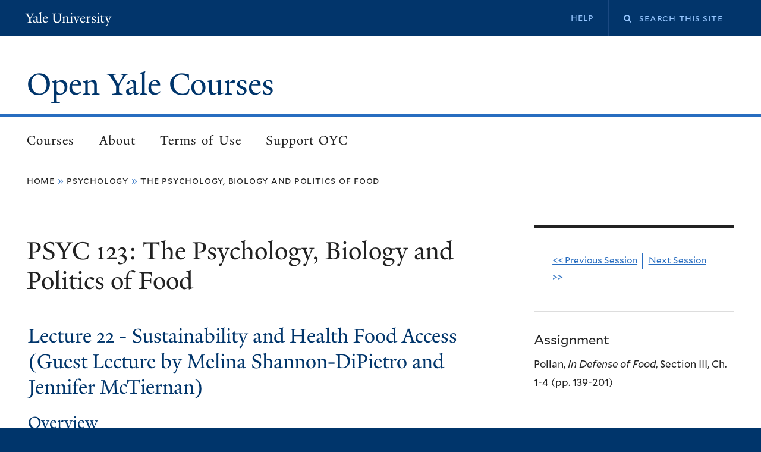

--- FILE ---
content_type: text/html; charset=UTF-8
request_url: https://oyc.yale.edu/psychology/psyc-123/lecture-22
body_size: 33953
content:
<!DOCTYPE html>
<html lang="en" dir="ltr">
<head>
  <meta charset="utf-8" />
<meta name="Generator" content="Drupal 10 (https://www.drupal.org)" />
<meta name="MobileOptimized" content="width" />
<meta name="HandheldFriendly" content="true" />
<meta name="viewport" content="width=device-width, initial-scale=1.0" />
<link rel="icon" href="/themes/custom/yale_oyc/favicon.ico" type="image/vnd.microsoft.icon" />
<link rel="canonical" href="https://oyc.yale.edu/psychology/psyc-123/lecture-22" />
<link rel="shortlink" href="https://oyc.yale.edu/node/1722" />

    <title>PSYC 123 - Lecture 22 - Sustainability and Health Food Access (Guest Lecture by Melina Shannon-DiPietro and Jennifer McTiernan) | Open Yale Courses</title>
    <link rel="stylesheet" media="all" href="/sites/default/files/css/css_XSS7grux7CwbRMkDW6lI8bRX59oMEii9NalkMmo3VOk.css?delta=0&amp;language=en&amp;theme=yale_oyc&amp;include=eJxNjEEKwzAMBD9kqkv_ExR7KaKWFSS1ifv6hvaSy8IMw1br5qsdhIN167iXag4a5spdPighiV0aFu7wJBmSJZI94U9JWjlwZUUEPxBXN6ydzYyE_vu3YA_67U2tvTrKPO8Xm5WUZXwBJFM6XQ" />
<link rel="stylesheet" media="all" href="/sites/default/files/css/css_xpt6TL23iyfdvhlsFj_Oj7h99mDDIw8syWq8COElNcg.css?delta=1&amp;language=en&amp;theme=yale_oyc&amp;include=eJxNjEEKwzAMBD9kqkv_ExR7KaKWFSS1ifv6hvaSy8IMw1br5qsdhIN167iXag4a5spdPighiV0aFu7wJBmSJZI94U9JWjlwZUUEPxBXN6ydzYyE_vu3YA_67U2tvTrKPO8Xm5WUZXwBJFM6XQ" />

      
        </head>
<body class="path-node page-node-type-session">
<a href="#main-content" class="visually-hidden focusable skip-link">
  Skip to main content
</a>
<div data-sitewide-alert></div>
  <div class="dialog-off-canvas-main-canvas" data-off-canvas-main-canvas>
    

	<div class="overlay"></div>
<div
	class="layout-container has-sidebar">

		
	<header role="banner" class="header">
		<div class="header__top">
			<div class="header__top-inner">
				<div class="header__top-first">
					<div class="topper-logo">
						<a href="http://www.yale.edu">Yale University</a>
					</div>
					<div class="mobile-menu">
						<button class="menu-btn" aria-expanded="false">
							<span class="menu-text">Menu</span>
							<div class="menu-icon">
								<span class="line"></span>
								<span class="line"></span>
								<span class="line"></span>
							</div>
						</button>
						<div class="mobile-menu__inner"></div>
					</div>
									</div>
				<div class="header__top-second">
											  <div class="region region-top-second">
    <nav role="navigation" aria-labelledby="block-yale-oyc-secondarynavigation-menu" id="block-yale-oyc-secondarynavigation" class="block block-menu navigation menu--secondary-navigation">
            
  <h2 class="visually-hidden" id="block-yale-oyc-secondarynavigation-menu">Secondary navigation</h2>
  

        
              <ul class="menu">
                    <li class="menu-item">
        <a href="/help" data-drupal-link-system-path="node/1845">Help</a>
              </li>
        </ul>
  


  </nav>
<div class="search-block-form block block-search container-inline" data-drupal-selector="search-block-form" id="block-yale-oyc-searchform" role="search">
  
    
      <form action="/search/node" method="get" id="search-block-form" accept-charset="UTF-8">
  <div class="js-form-item form-item js-form-type-search form-type-search js-form-item-keys form-item-keys form-no-label">
      <label for="edit-keys" class="visually-hidden">Search</label>
        <input title="Enter the terms you wish to search for." placeholder="Search this site " data-drupal-selector="edit-keys" type="search" id="edit-keys" name="keys" value="" size="15" maxlength="128" class="form-search" />

        </div>
<div data-drupal-selector="edit-actions" class="form-actions js-form-wrapper form-wrapper" id="edit-actions"><input data-drupal-selector="edit-submit" type="submit" id="edit-submit" value="Search" class="button js-form-submit form-submit" />
</div>

</form>

  </div>

  </div>

									</div>
			</div>
		</div>
		<div class="header__main">
			<div class="header__logo">
									  <div class="region region-branding">
    <div id="block-yale-oyc-sitebranding" class="block block-system block-system-branding-block">
  
    
          <div class="site-name">
      <a href="/" rel="home">Open Yale Courses</a>
    </div>
    </div>

  </div>

							</div>
			<div class="header__main-menu">
									  <div class="region region-header">
    <nav role="navigation" aria-labelledby="block-yale-oyc-mainnavigation-menu" id="block-yale-oyc-mainnavigation" class="block block-menu navigation menu--main">
            
  <h2 class="visually-hidden" id="block-yale-oyc-mainnavigation-menu">Main navigation</h2>
  

        
              <ul class="menu">
                    <li class="menu-item">
        <a href="/courses" data-drupal-link-system-path="courses">Courses</a>
              </li>
                <li class="menu-item">
        <a href="/about" data-drupal-link-system-path="node/1849">About</a>
              </li>
                <li class="menu-item">
        <a href="/terms" data-drupal-link-system-path="node/1846">Terms of Use</a>
              </li>
                <li class="menu-item">
        <a href="/support-oyc" data-drupal-link-system-path="node/1844">Support OYC</a>
              </li>
        </ul>
  


  </nav>

  </div>

							</div>

		</div>
	</header>

	<main role="main">
		<a id="main-content" tabindex="-1"></a>
		
					<div class="breadcrumb-section">
				  <div class="region region-breadcrumb">
    <div id="block-yale-oyc-breadcrumbs" class="block block-system block-system-breadcrumb-block">
  
    
        <nav class="breadcrumb" role="navigation" aria-labelledby="system-breadcrumb">
    <h2 id="system-breadcrumb" class="visually-hidden">Breadcrumb</h2>
    <ol>
          <li>
                  <a href="/">Home</a>
              </li>
          <li>
                  <a href="/psychology">Psychology</a>
              </li>
          <li>
                  <a href="/psychology/psyc-123">The Psychology, Biology and Politics of Food</a>
              </li>
        </ol>
  </nav>

  </div>

  </div>

			</div>
							<div class="content-left">
			
							<div class="banner">
					  <div class="region region-banner">
    <div class="views-element-container block block-views block-views-blockcourse-title-for-session-pages-block-1" id="block-yale-oyc-views-block-course-title-for-session-pages-block-1">
  
    
      <div><div class="view view-course-title-for-session-pages view-id-course_title_for_session_pages view-display-id-block_1 js-view-dom-id-2c4245a9198fffeda9fbdbc63cc745d1ffd5a5b17632edf1d1cba70d13caf838">
  
    
      
      <div class="view-content">
          <div class="views-row">    <div class="views-field views-field-nothing"><span class="field-content"><h1 class="title">PSYC 123: The Psychology, Biology and Politics of Food</h1></span></div>  </div>

    </div>
  
          </div>
</div>

  </div>

  </div>

				</div>
						  <div class="region region-help">
    <div data-drupal-messages-fallback class="hidden"></div>

  </div>


			
			<div class="layout-content">
				<div class="content-wrapper">
					<div class="layout-main-content main-content">
						  <div class="region region-content">
    <div id="block-yale-oyc-content" class="block block-system block-system-main-block">
  
    
      
<article data-history-node-id="1722" class="node session-full node--type-session node--promoted node--view-mode-full">
	<div class="node__content session-full__content">
		<h2 class="session-full__title">
			Lecture 22
			-
			Sustainability and Health Food Access (Guest Lecture by Melina Shannon-DiPietro and Jennifer McTiernan)
		</h2>
		<div class="session-full__body">
			<h3 class="session-full__body-label">
				Overview
			</h3>
			<p>Two guest speakers share their experiences in changing the food environment in their local communities. Melina Shannon-DiPietro describes how the Yale Sustainable Food Project changes people's connection with food at Yale and reflects a growing national and academic trend. Jennifer McTiernan describes the development and goals of CitySeed, highlighting the power of individuals and communities to make change.</p>
		</div>
					<div class="content-youtube-video-embed">
								<iframe width="560" height="315" src="https://www.youtube.com/embed/Uxq7D0ekngI?si=Sy1MuFRNrIyju716" title="YouTube video player" frameborder="0" allow="accelerometer; autoplay; clipboard-write; encrypted-media; gyroscope; picture-in-picture; web-share" referrerpolicy="strict-origin-when-cross-origin" allowfullscreen></iframe>
			</div>
			</div>

</article>

  </div>
<div class="views-element-container block block-views block-views-blocksession-lecture-chapters-block-1" id="block-yale-oyc-views-block-session-lecture-chapters-block-1">
  
    
      <div><div class="view view-session-lecture-chapters view-id-session_lecture_chapters view-display-id-block_1 js-view-dom-id-5371565dfa9234a7b55ec3aff6a89a9cc740a80e15cb9bd725d505903472b6fd">
  
    
      <div class="view-header">
      <h3 class="label-above strong">Lecture Chapters</h3>
    </div>
      
      <div class="view-content">
      <div class="item-list">
  
  <ol>

          <li>    <div class="views-field views-field-field-session-chapters-name"><div class="field-content">Introduction to Melina Shannon-DiPietro and Jennifer McTiernan </div></div>  </li>
          <li>    <div class="views-field views-field-field-session-chapters-name"><div class="field-content"> The Yale Sustainable Food Project: On Campus and Beyond </div></div>  </li>
          <li>    <div class="views-field views-field-field-session-chapters-name"><div class="field-content"> CitySeed: The Power of Individuals, Systems Thinking and Feeding the Population  </div></div>  </li>
          <li>    <div class="views-field views-field-field-session-chapters-name"><div class="field-content"> Question and Answer </div></div>  </li>
    
  </ol>

</div>

    </div>
  
        <div class="attachment attachment-after">
      <div class="views-element-container"><div class="view view-session-lecture-chapters view-id-session_lecture_chapters view-display-id-attachment_1 js-view-dom-id-da2dabffd7620d0d99b18f457b582290b6af54dd2f04edd95071e13bd8c040ed">
  
    
      
      <div class="view-content">
      <div class="item-list">
  
  <ol>

          <li>    <div class="views-field views-field-field-session-chapter-start-time"><div class="field-content">0</div></div>  </li>
          <li>    <div class="views-field views-field-field-session-chapter-start-time"><div class="field-content">304</div></div>  </li>
          <li>    <div class="views-field views-field-field-session-chapter-start-time"><div class="field-content">1628</div></div>  </li>
          <li>    <div class="views-field views-field-field-session-chapter-start-time"><div class="field-content">3050</div></div>  </li>
    
  </ol>

</div>

    </div>
  
          </div>
</div>

    </div>
        </div>
</div>

  </div>
<div class="views-element-container block block-views block-views-blocksession-course-media-block-1" id="block-yale-oyc-views-block-session-course-media-block-1">
  
    
      <div><div class="view view-session-course-media view-id-session_course_media view-display-id-block_1 js-view-dom-id-d51296375e66ffed9298e778da127b8bad8f9009b5c9d0d2519e2b1c7976b4d1">
  
    
      
      <div class="view-content">
      <table class="views-table views-view-table cols-2">
        <thead>
      <tr>
                                                  <th id="view-nothing-table-column" class="views-field views-field-nothing" scope="col">Transcript</th>
                                                  <th id="view-field-session-audio-file-table-column" class="views-field views-field-field-session-audio-file" scope="col">Audio</th>
              </tr>
    </thead>
    <tbody>
          <tr>
                                                                                        <td headers="view-nothing-table-column" class="views-field views-field-nothing"><a data-colorbox-inline="#inline_content" data-width="800" data-height="600">html</a>

<div class="element-hidden">
  <div id="inline_content">
    <h1 id="transcript-top">The Psychology, Biology and Politics of Food</h1>
    <h2>PSYC 123 - Lecture 22 - Sustainability and Health Food Access (Guest Lecture by Melina Shannon-DiPietro and Jennifer McTiernan)</h2>
    <p><h3>Chapter 1. Introduction to Melina Shannon-DiPietro and Jennifer McTiernan [00:00:00]</h3><p><strong>Professor Kelly Brownell:</strong> Good morning everybody. I can imagine you're all bleary-eyed and exhausted from staying up late to work on your projects. You're probably feeling relieved and tired and have all those sort of things woven into the same thing. It turns out that this is one of the nicest days of the whole class for us, because we get to see the product of all your creativity, and just judging what I've seen so far, and what I'm sure we'll see when people turn in things after the class, it'll be an amazing array of projects on a variety of things.</p><p>I know at least one person's doing a painting and others are doing various things. It'll be very interesting. If we're able to get through some of them I might be able to actually talk about some of them on the last day of class. Thank you for expressing your creativity and ingenuity, and that's exactly what we need in this world of food crises of one sort of another: as many people thinking in the most creative ways they can about how to solve the problems.</p><p>Speaking of solving problems, I'm delighted to have two guests today here who are doing things in the local community that I'm sure will impress you given all the work — all the discussion we've had about issues of sustainability, world hunger problems, world obesity problems, the problems with getting access to — for the poor, for healthy foods.</p><p>All these sorts of issues are things that we've talked about so far in the class in terms of big picture. What are the problems that are out there? What are some of the public policy solutions people have proposed? Now we're getting ready to talk about what happens on the ground. What are people doing in their local communities to really make a difference?</p><p>It so happens, New Haven is a place where a lot is going on, and some of the most creative programs anywhere in the country are happening here. Two of the people who run such programs are going to be joining us today. Each person who is going to be speaking today — and there are two who I'll now introduce — will be speaking for about twenty-five minutes and then we'll have time at the end for questions and I'm you'll have some good ones.</p><p>Our is Melina Shannon-DiPietro. She is the Director of the Yale Sustainable Food Project, and has been so since the projects beginning in 2003. She has overseen the transition of this project from a very small enterprise to something that's having considerable impact on the Yale campus and in the New Haven community. She has been responsible for the creation of the Yale farm, and I know a number of you have taken part in working there in one way or another, and the development of educational and developmental program, academic programming related to food agriculture and the environment.</p><p>Before coming to Yale, she graduated from Harvard College with very high honors. She spent some time farming in Sicily and in Maine, taught history in the Maine Coast semester and did a variety of other teaching and academic enterprises connected to agriculture and farming before coming to Yale.</p><p>As you may or may not know, the Yale Sustainable Food Program has national notoriety and it's become a model for sustainable food programs on campuses around the country. The Yale Sustainable Food Program. I urge you to visit their website if you'd like to learn more — has been featured in articles in <em>The New York Times </em>and other major publications around the country.</p><p>Melina serves as a consultant to foundations and organizations and advised in the development of model gardens at The 2008 Venice Biannual and the 2005 Smithsonian Folk Life Festival, which I took part in myself and was very impressed with what Melina was able to accomplish there.</p><p>Our second guest, and I'm also delighted to welcome her, is Jennifer McTiernan. She is the founding executive director of an organization called CitySeed, which is a community based non-profit organization with a mission to do two things: increase access to local healthy food and promote farm viability. Now here's an individual, like Melina, who's had enormous impact on the community. The food landscape in New Haven has been transformed because of the work that these two individuals have done through the Yale Sustainable Food Project and CitySeed.</p><p>With CitySeed in particular, there has been a real effort to get healthy food into the hands of people in underserved neighborhoods. The CitySeed program has been recognized nationally in USA Today and in government regulatory bodies. Jen has been recognized for her work in a variety of places, and in fact, was named in 2006 by <em>The New Haven Register</em> as The Person of the Year in New Haven, so really a very impressive honor for her.</p><p>She is a graduate of Yale College, Calhoun, Class of 1999 and so we have two very bright, young, energetic people who have made a difference, so this is an opportunity for us to learn how you take theory, how you take world issues and turn them into action that can help people on the local level. Let's please welcome Melina-Shannon-DiPietro and Jen McTiernan.</p><h3>Chapter 2. The Yale Sustainable Food Project: On Campus and Beyond [00:05:04]</h3><p><strong>Melina-Shannon-DiPietro:</strong> Kelly, thank you for the kind introduction, I feel really lucky to be here. Both Jen and Kelly have been mentors and friends, and collaborators in this movement, and that's been incredibly valuable to me. I think as you embark on a career, you discover that part of what's satisfying in the work you do is doing the work. The other really big part is that you want collaborators, and mentors, and friends in the field that make your everyday work feel really satisfying, and people who push you to think in new and different ways. Both Kelly and Jennifer have done that for me, so it's fun to be here.</p><p>I'm going to talk a little bit about the Sustainable Food Project and what we do on Yale's campus and beyond. Now Kelly's had me in to talk to this class for three — sort of 2004, 2006, 2008, and it occurred to me this morning that this is the very first time when it's actually wiser for a Yale graduate to go be a farmer than it is for a Yale graduate to go be an investment banker or a consultant. So we're at a really unique time historically, and I think we should take note of that.</p><p>I also wanted to note for all you — I turned thirty this year, and when I was twenty-two that seemed very far away. I had this vague sense that I wanted to do something good in the world and I didn't know what. At this point it looks like sort of logical, I direct the school program at Yale; but for a very long time it didn't feel particularly logical.</p><p>I want you to know I started doing this because it was fun. I spent two years working as a consultant for Bayne &amp; Co., and there was a moment — I can remember it very well — I was sitting a gray desk, in a gray chair, surrounded by a blurry computer and eating take-out sushi from an aluminum container and I thought, this cannot be what the world has for its best and brightest.</p><p>It was a moment where I thought there's something — there's all these amazing people I'm working with but I need some deeper connection with the world, and so it's really like a desire for pleasure, a connection with my senses, and being driven by a beauty that started me on this path and has translated into a bigger commitment to environmental justice, as well as to a social movement that I think is changing the way we interact with the environment. That's just to get us thinking.</p><p>The Sustainable Food Project, we've been going for about five years and in that time have — I think we can all think of the Sustainable Food Project as something that's part of our everyday life here at Yale. It's also served as the model to other programs, other colleges, the U.S. Capital Building, United Nations, and even that school up in Cambridge, Massachusetts, Harvard, has looked to Yale as the model in thinking about building their own sustainable food program.</p><p>Now, what we're really trying to do here is change people's connection with food. We're trying to change the way the nation and the world eats. The way I think about doing that is that we are creating a generation of leaders here at Yale, and we want sustainability to be part of their everyday practice. You all will go out into the world and you will have jobs, you will be parents, you will have families, you will live in communities. Those things, the way we act in everyday life, how we purchase food; how we think about heating our homes; those are the decisions that really reflect our values and those are the decisions that are actually the most critical, most crucial in how we interact with the world in the larger community.</p><p>We have three pieces to the program. There's the dining program, the Yale farm, and then academic work on campus. The dining program is really about changing the landscape in New England. We're doing that along — in very much the same way CitySeed is by providing a market. Institutions purchase a lot of food every single year. Yale's grocery bill is about $8 million dollars. If you can imagine turning that grocery bill into a force for landscape preservation for economic justice and for sustainability, that's what we're trying to do.</p><p>Right now, if you visited the residential college dining halls, you would discover about 40% of the menu is local, seasonal, and sustainable. When we talk about sustainable here, we're thinking about practices that really nourish the health of the land and the people working the land.</p><p>As we have developed this program, our guiding principles have been that it should be really, really good. Anything that you eat in the dining halls that has that little wheel barrel next to it? We want it to taste good. We've gotten lots of input from staff and students since we've been doing it and we started really small. We started in one dining hall; this is the Berkeley dining hall, because — anyone here — was anyone here in 2003? A few hands — in 2003 we had a single dining hall that was dedicated entirely to sustainable food.</p><p>It was at this dining hall, at this checker station where people were bribing Annette to get in to eat at Berkeley College. They were often counterfeiting IDs to get in the door, and we knew then we had something that was good: if it was as desirable as beer, for example, we had done something good in the dining hall. That led to an expansion of The Sustainable Food Project as students asked for more and more change on campus.</p><p>You can see here each time students advocated for an increase in sustainable food. In 2002 it was — there was no sustainable food in the dining halls. In 2004 it was 10% and 2005 it moved up to 20%. Each time students advocated for more sustainable food in the dining hall, the administration responded by increasing that percentage up until 2006, and you can see that the survey results show that students are happy. In terms of impact on students, this principle of making sure it tastes good, was one thing that drove us and we were successful with.</p><p>In the dining halls working with — actually let me just jump to local economy. You can see here some of the local businesses that we've partnered with to build The Sustainable Food Project. Huge value; you have Yale's grocery bill being channeled into the local economy, and therefore, building the local economy in a very positive way.</p><p>One of the untold benefits of The Sustainable Food Project I think has been the interaction with staff. There's nothing like working with fresh raw ingredients to really make a cook happy. Before this moved to fresh, raw ingredients, most of the food in the dining halls was actually coming in canned or pre-chopped, and this was a shift. While we haven't been able to track this with data, I think we could actually demonstrate the staff's satisfaction at work has increased since the start of The Sustainable Food Project.</p><p>I've got to say this has been the most important piece to me. After a week of training with our cooks in the dining halls, there was one cook who is morbidly obese who came in on the fourth day of training, and he turned to me and he said, I talked to my son last night. We decided we're not going out for fast food anymore, we're boycotting McDonald's, we're staying out of Subway, we're going to cook at home. That's the type of personal change that means a lot to me, and is why I do this work.</p><p>It's also a reminder that food is universal. We all connect through food and it's a medium that helps us understand the world, it's what we connect to our families with, and it's a mechanism for change.</p><p>Outside of the dining halls, we've got the Yale farm and I invite you all to come up. It is actually a fifteen minute walk from exactly where you are sitting up to Edwards Street. We grow four — we grow through four seasons. It's just an acre, but it's immensely productive. There are about three hundred different varieties of crops there. You can participate through volunteer workdays, through a summer internship, an academic year internship. We're at CitySeed's Farmer's Market every Saturday, so if you go Wooster's Square you can see us there, and the farm is open for community members, both adult audiences and New Haven Public Schools to have tours and classes in the space. About three hundred New Haven public school students visit every year, and in the spring we're moving to expand that program, so if you're interested in teaching and you're interested in food and agriculture, this is the place to do it.</p><p>You might ask why Yale has a farm. I think there's a really important, crucial reason. If you look at the literature about why people become environmental leaders, like if you look at who's in charge of the NRDC? Who's in charge of the EPA? It turns out all of those people had a connection with the land when they were young, so at a formative age. I think the Yale Farm gives a really firsthand experience, firsthand connection.</p><p>So you can come out and you can harvest carrots. If you come out this afternoon, harvest carrots, harvest parsnips, but you can also in the space you're reminded of some of the principles that drive our work: that eating locally reduces fossil fuel consumption, and that by eating locally we also address global warming.</p><p>The other thing that's just important, is we spend a lot of time up in our heads here at Yale, and that's important. It's what we're here for: a really rigorous intellectual education; and at the same time, we need to clear our heads on occasion. We need to go do work, see the evidence of that work, and then return to our books.</p><p>Many, many students say to me, there's one in particular Anya Kaplan Seeme, she graduated in 2008. She explained this work as a compliment and a counterpoint to her book learning at Yale. It was a place that allowed her to integrate learning better, it was a place that allowed her to return to her senses, and I hope for it to play that role for all students.</p><p>This is some of our winter growing. These are carrots harvested during the first snow a few years back. Carrots get incredibly sweet if you let them grow through the winter, in fact. They're a biannual; the starch is in the roots, change to sugar if they get cold and if you are working with a local farmer, you can actually experience that change in the sugar content and taste it; there's evidence of it. The carrots you find in the grocery store, you'll never taste that, they're harvested on a schedule, they're kept in the refrigerator, so you won't get that seasonal local variation that you can get when you're working with a local farm. These are unheated hoop houses.</p><p>The farm is really a model. One of the ways it's a model is demonstrating that you can grow throughout the winter in New England. This is mosh that we harvested in January, February, and March. We also go to Farmer's Market and here, I think our goal is really to get to people's senses and help them understand both that food can be beautiful and that we can change communities by the way we eat.</p><p>At the Yale farm you can do a number of things you cannot do anywhere else on campus. You can learn to use a flame weeder, you can learn to use a machete, you can also learn — I mean I don't think there's anyplace else on campus you can do these things — you can also learn to use our wood burning pizza oven. This wood burning pizza oven is something we fire up every Friday afternoon, and it is a moment of community building. People have harvested from the Yale farm, they're bringing ingredients up to the oven and cooking there.</p><p>It's also a moment of learning. It's been used by Yale classes with Maria Trumpler's class on food and culture, studied the Babylonian texts in the Sterling Library, and these are the first recorded recipes, and then they came out to the Yale farm last spring and they recreated those recipes right at the farm.</p><p>On the other hand, if you're a New Haven public school group of first graders, you're going to come out here and make pizza, have a blast, but also go away having learned some about nutrition, and being more willing to eat spinach. It turns out children are more willing and more likely to eat their vegetables when they've been involved in growing or preparing the food, so keep that in mind going forward. This is some of the work at the farm and some of the school groups that visit the farm.</p><p>Another piece of the work we do is the Harvest Program, and I know — are there harvest leaders or participants in the audience? Awesome, so you guys are part of a very special group, 6% of the freshman class this year elected to spend their very first week at Yale on local farms. That's a leadership program, it's also a moment for getting acquainted with your peers, and for getting acquainted with the New England landscape.</p><p>Overall, I think this sort of demonstrates a trend that's happening in the nation right now. People are interested in food and agriculture. When Jennifer and I finished school, there weren't really jobs in this area. It wasn't the fastest growing sector of the food economy, it also wasn't the thing that was mentioned most often in the press. But right now we're finding we have ninety applicants for twenty-two positions in our internship; students want to dedicate spring break and their summers to this work; and they're doing it in a whole variety of ways. Some of them are saying, I'm going to go work for the best chef in New York; others are saying I want to study regional cheese production in Southern Spain; still others are going to Kenya to think about food systems there; or to Rwanda to build gardens for patients with Aids who are nutritionally deprived; so there's a whole variety of ways that people are dedicating their lives to this work. You can also just try it out.</p><p>The other thing that I think is exciting here is that courses related to food and agriculture are really growing. Kelly's class of course is a big part of that, as you can see here. Yale is becoming known around the nation as the place where interdisciplinary study of food and agriculture is happening. We're not a land grant institution, we're not figuring out how to increase wheat productivity, but what we are doing between this class, agrarian studies, environmental studies, is changing the way the nation thinks about food. That's going to become incredibly important as the 2012 Farm Bill comes up and as we think about how to structure our communities and our workplaces.</p><p>I'm going to take a minute to talk about this international movement. This is spiraling out away from Yale, but it's really I think something that undergrads are interested in and that as I've watched, has inspired me a great deal. Last year in 2007 with Boston University and with a group called The Food Project, we held something called The Real Food Challenge here. It was 150 different student leaders from 50 different universities in the Northeast.</p><p>This past summer in — over Labor Day weekend in Dolores Park, there was a huge eat-in. You can check out the website if you Google eat-in, check it out online, there's a national movement of eat-ins starting. An eat in has clear references to the civil rights movement, when people were doing sit-ins, but this was a picnic of 200 people who brought a potluck lunch to Dolores Park, and in that very simple act of cooking together and eating together, we're saying we want to actually be part of our food system and we want to change the way the current food system is set up.</p><p>This has also grown with slow food, delegation of Yale students about nine, six graduate students, three undergraduate students just visited the biggest conference on food and agriculture in the world. While they were they helped create recommendations for the UN's Youth and Food Policy. This is a broad movement and it's growing. Finally, there's a young farmer's conference that's coming up in December.</p><p>Now, I think it's easy to look around campus and think the sustainable food movement, it's doing great, it's going to keep growing, but there's actually a couple of key challenges that the sustainable food movement is facing, and I think it's going to need people like you to help figure them out.</p><p>One is we need to find a way to make sure that sustainable food is actually available to everyone. I know you've talked about this a lot in class, but the huge question is access. How do we make food that's good, clean, fair, really a universal right, and not something we think of as a luxury good? That's a question I've heard students ask a lot over the last five years, and we're getting to a spot where I think there are better answers. Jen and CitySeed are providing some of those answers right here in New Haven.</p><p>Then I think another set of those answers is going to be built through national policy, but we really have to get away from a spot where we think of sustainable food as something sort of nice to have and something that we sometimes feel guilty about having, because when we are in a privileged position and can afford this, it can sort of feel like this is a luxury and I'm not sure how to approach it. We need to advocate for a bigger movement I think and I think school lunch programs, as well as the next Farm Bill, and farmer's markets will help provide some of the solutions to that.</p><p>Then there's a real paradox of sustainable food and I think it's easy, even in this movement to forget about farmers, but what I see happening in the agricultural world is there are two ways you can make money as an organic farmer. One is you can sell fancy pants sort of anything; our seasonal goat cheeses, heritage breeds, and you sell them to a niche market. You go to Union Square, sell them in New York at the farmer's market, and you actually can make a great living. That's a really good thing because we need people to farm, and we need our farmer's to be able to make a living.</p><p>Or you can choose to serve underserved populations in our urban cities, and in rural areas. It turns out when farmers choose to make their food accessible to everyone, they can't make a living. So to serve the poor our farmers have to take a vow of poverty. Somewhere in between here I think there's a food system that actually could feed the nation, give people access to food, and make sure that farming is a dignified, respectable way of life. That's what I hope will shape over the next dozen years or so.</p><p>One thing that's really exciting that's happening right now is President-Elect Obama is talking about food and its relationship to greenhouse gases and climate change. It's not that exciting really if I talk about that, or Kelly talks about that, or Jennifer talks about that, we're converted, but when the President is standing up and saying, I've got to check out this food thing — food it turns out, 35% of our greenhouse gases are driven by food production, that actually means there's a great moment available for change in the nation and that's worth — that type of window doesn't come up very often.</p><p>The last big question facing The Sustainable Food Movement — I really learned this when I was in San Francisco at this eat-in — is there are a lot of people who are choosing to become young farmers, and guess what, it turns out they went to institutions like Yale and they're saying I'm going back to the land. They need access to land.</p><p>One of the big challenges in the Northeast for sure, but all over the nation, is how you give young farmers access to land. They tend not to have a lot of capital, they tend — they can't purchase the land themselves, but they want to farm it. So we need smart programs, and both training programs and investment programs that will connect to those two groups.</p><p>Those are I think the big questions that The Sustainable Food Movement is going to need energy and attention on, and is going to need really your spirits and your hearts on. I would just close by saying, I've been reading a lot lately the speeches of Martin Luther King. They're something that have impacted me deeply and helped me think about why I work on food issues. King imagines this world as a world — he talks about it through the lens of food where he sees injustice, he talks about it as rotten meat or stale bread, and when he talks about the vision of the world he imagines, he actually — he says — he refers to a biblical image. He says everyone will have their own fig tree and everyone will have their own grapevine.</p><p>In this very, very simple fundamental way, food is connected to community and connected to this vision that King has for a much better world. He imagines a nation where no one needs to go hungry to feed their children, and where we can all sit down to dinner. I think this in its course we're trying to create the intellectual framework to get to that world and make positive change. I'll leave it at that.</p><h3>Chapter 3. CitySeed: The Power of Individuals, Systems Thinking and Feeding the Population [00:27:08]</h3><p><strong>Jennifer McTiernan:</strong> Good morning. Kelly, thank you for that kind introduction and thank you for having me here this morning. I do remember what it was like to be an undergraduate and turn in paper in a class, so I thank you all for staying. I am going to start my presentation in an unlikely place with this guy right here. Now, I most of you were born in the eighties and maybe even in the early nineties, but I hope that someone can identify who he is. Any guesses? Bon Jovi, that's right. Okay.</p><p>I also have to begin with a confession. I come from a culinary disadvantaged background, which happens to be the hometown of Jon Bon Jovi: Sayreville, New Jersey. Part of the story here is that if I can go from relishing macaroni and cheese — and by that I mean Cheez Whiz — to savoring local food like kale, brussel sprouts, and sun gold tomatoes, then anyone can. That's definitely part of this story.</p><p>There are three things that I would like you to keep in mind as I talk about CitySeed's beginnings and evolution. The first, which I hope will be self-evident by the time my presentation is finished, is the power of individuals and communities to make change. The second is the usefulness of taking a systems-thinking approach and addressing food issues and food policy. To give you a quote according to Daniel Aronson,</p><p>"Systems thinking works by expanding its view to take into account larger and larger numbers of interactions as an issue is being studied. It is extremely effective on problems involving complex issues, those that depend a great deal on the past or on the actions of others, and those stemming from ineffective coordination among those involved."</p><p>I hope that after your course with Kelly that that might — that kind of framework might seem to make sense in addressing these issues.</p><p>The third idea is one that no matter what kind of agricultural system a society utilizes, that you can't escape having 50% to 60% of that population engaged in work related to feeding the population. This fact is explained by Vandana Shiva who is trained as a physicist and works for Farmer's Rights in her native India.</p><p>"The analyses we have done show that no matter what, whether the system is highly technological or much more simple, about 50% to 60% of a population has to be involved in the work of feeding that population."</p><p>Continue Quote:</p><p>"Most of us who have moved off of farms are still working in the industry of creating food and bringing it to consumers as cashiers, truck drivers, even oil rig workers. Those jobs are all necessary to a travel-dependent, highly mechanized food system, and many of those jobs are menial life-taking work instead of the life-giving work of farming on the land."</p><p>Barbara Kingsolver noted author and locavore, in talking to Vandana Shiva, expands on this and she says that the notion that we can leave behind the labor and culture of food is impossible. We only transform the tasks, and not necessarily for the better.</p><p>The local food movement, as it's taken shape in New Haven and across the country, is about changing the culture of food community by community. It's a story that's as much about community development, as sustainable agriculture. I would argue that those two are inherently intertwined, which brings me to these tomatoes.</p><p>CitySeed began in early 2004 when four neighbors came together in Wooster Square. We all live around the square where the Farmer's Market is, people will often ask why is the Farmer's Market — why is the Saturday Farmer's Market in Wooster Square? I say because that's where I live. There are literally four neighbors who came together and identified a need in that neighborhood. You could get world class pizza and pasta, and all kinds of food, Italian food with tomatoes in them; but good luck finding a fresh tomato, never mind one grown locally. Grown right out of that community, four neighbors came together and we started with a Farmer's Market.</p><p>We opened in July 2004 and on that very first day I had to twist two arms and make one deal with the devil to get the initial seven farms to the market, and we opened at 10:00 and by noon we had farms that were sold out and were sending runners back to their farms to harvest more produce. Right from the start, the community really embraced this idea, this idea they could connect directly to a farm; that the line from field to plate would be straight and short.</p><p>During that year we actually had — that very first season within the first couple of months we had three other neighborhoods come to us and say, we would like a Farmer's Market in our neighborhood too, and we said yes, yes, and yes — for some reason. By 2005 we were running a network of four Farmer's Markets.</p><p>Now a couple of things that were very important to us from the beginning: one is that the markets, from day one, the market was producer-only. This means that we want farmers who are selling what they themselves grow or produce, so that there is that direct connection between consumer and farmer.</p><p>Also, we wanted the markets to be accessible to everyone in the community, so from the beginning we accepted WIC coupons which are for nutritionally at risk women, infants, children and seniors. In 2005 we piloted with the help of The Connecticut Food Policy Council, Department of Ag, Department of Social Services, the acceptance of EBT, which is electronic food stamps. Food stamps used to be food stamps. You could in fact bring them to a Farmer's Market, hand them to a farmer, and walk away with your bag of fresh produce, but once they went onto a credit card, this EBT card, farmers couldn't do anything about it — until about 2005.</p><p>We have this hand held terminal that we use at the market, it's a credit card machine, and folks can come and use food stamps, and it's worked out really well. Accessibility is a key — that was sort of founding principle of CitySeed and the markets. Part of that was also locating four markets in four different neighborhoods, on four different days of the week, at four different times of the day.</p><p>It's the idea that wherever you live in New Haven, that there ideally is a Farmer's Market that's within striking distance of you that you can walk too. All of them are on bus lines, you can take a bus to them. We really wanted to make local healthy food accessible in all the neighborhoods in New Haven.</p><p>In 2005 we began to track the impact of these markets and we have some very exciting data. I'll give you this season's — which actually we're still accumulating the impact of this season — but right now the city Farmer's Market, the network of four Farmer's Markets have — they've contributed over $1.75 million dollars to job creation and the local economy. Now this is not only sales to farmers, this also captures the fact that Fuel Coffee, which is down the street from the Wooster Square Market hires, an extra person every Saturday, so area businesses benefit from the activity of a Farmer's Market.</p><p>Also this season we've redeemed already over $78,500 in the WIC coupons and food stamps. Since 2005 this network of markets has contributed over $5.65 million dollars to local economy and redeemed over $235,000 in WIC coupons and food stamps.</p><p>I point out these numbers because it's often surprising that an open air Farmer's Market could be such an engine of economic activity. I mean I am talking tables, tents, and farmers here, but it's amazing all of the wonderful things that can happen when you create a market. You can support farms, you can increase access to local healthy food, you can encourage neighborhood revitalization, and the viability of nearby businesses. It's quite remarkable.</p><p>I don't want to however, by using dollar signs, diminish the community and human dimension of this. Instead of dollar amounts these numbers could be translated into acres of farmland preserved, pounds and pounds — tens of thousands of pounds — of fruits and vegetables eaten, number of healthy meals shared at the table, decreases in rates of diet related illnesses, so there are some compelling stories behind these numbers that I'd also like you to consider.</p><p>Here's where sort of the idea of systems thinking comes in. From four neighbors starting one Farmer's Market in New Haven, we now have a non-profit organization that works in New Haven, also statewide. I can't say that that was our plan when we started, but once you kind of get your hands dirty in food system work, you inevitably run up against the reality that you can't just do something like set up a Farmer's Market in a neighborhood, and expect some of these issues to be resolved.</p><p>You need to take the systems approach, you need to think about all of the ways that these actors interact to create the current conditions that lead to inaccessibility of local healthy food. And you have to kind of think about how you're going to approach them, and that's exactly what CitySeed has done over the last couple of years.</p><p>This map demonstrates how we don't only work in New Haven, but we also work statewide. This map shows where our vendors are. We've helped promote Farmer's Markets throughout the state, we've also helped promote the use of food stamps and WIC food assistance benefits at Farmer's Markets throughout the state. You kind of need to take that more global approach when you're contending with these issues.</p><p>I'm going to kind of break down CitySeed's work in four areas. First, I want to define a food system. I've been using that term; let me give you a definition. It is the combination of industries that bring food products from farms to your table. That includes the production processing, distribution, sales, purchasing, and consumption of food products. If you think about Vandana Shiva's quote, you have 50% to 60% of the population engaged in that food system.</p><p>To build an equitable sustainable community food system, which is definitely the main objective of CitySeed, you also are often looking at community food security which is a condition, it's an ideal condition, in which all community members have access to nutritious, culturally appropriate, and affordable food from non-emergency sources at all times.</p><p>When you're talking about a community food system and you're talking about building an equitable local food system, which is part of our mission statement, you're looking at all of the aspects of this food system and trying to translate them into what they mean for the community members. Does everyone have the right kind of foods to eat and nutritious culturally appropriate and affordable? Is there a system in place that insures that fresh, healthy food is coming into a place like New Haven? That means you have to think about how farmers are doing, and you have to think about how community members in New Haven are doing.</p><p>With that in mind, let me kind of talk through how CitySeed has thought about its work and the kinds of programs we've undertaken. At base level, with the Farmer's Markets, we started with this idea that we wanted to increase access to local healthy food. We've been fortunate that our work with the Farmer's Markets, especially in accepting food stamps and piloting that program in Connecticut, has been nationally recognized by <em>USA Today</em> and USDA. We are excited that we can make such a strong case for the economic impact of those markets. They in a sense are the groundwork that we laid, and we have now built these programs on top of them.</p><p>One of them is the Community Supported Market. My guess is you're probably familiar with CSA, Community Supported Agriculture, maybe you are? Where you buy a share of a farm and you're basically — you pay that up front, the farmer gets that initial investment and then you pick up your share or it gets delivered to your throughout the season. It's a pretty good arrangement for a farmer.</p><p>Well, we've been running a market in Fair Haven which actually redeems for us the most amount of WIC coupons since 2005. It's very important for us to be in that neighborhood. We are a couple of blocks away from the WICS office at the Fair Haven Community Health Clinic, and we are bringing local healthy food to a neighborhood that really needs it.</p><p>The problem with this equation, this goes to Melina's earlier point, is that you have a situation where the farmers aren't quite doing as well as they might be doing if they were at another market, because there's kind of a ceiling on how much they can — how much income they're going to generate each week. If you pull out your WIC coupon booklet of $15 and you spend it, chances are you're not going to pull out another — you don't have another coupon booklet so you're going to pull out another five or another ten, and so the farmers were starting to feel this in 2005. We were looking at the prospect of farmers dropping out of this market, which means less customers are going to come, which means the whole market — we're not going to be able to sustain a market there.</p><p>We scratched our heads and necessity is the mother of invention, and we came up with the CSM, a variation of a CSA, where we have shareholders buy shares of the Fair Haven market. I'll tell you actually that The Rudd Center is one of our workplace sites, and so since 2006 we have been supporting the viability of a market in a low income neighborhood by selling full price shares and delivering them to workplaces in New Haven.</p><p>This year we actually added an interesting — we actually sort of furthered our mission through grant funding by delivering subsidized shares to seniors in New Haven and food stamp recipients who live in neighborhoods that don't have Farmer's Markets. So this year in addition to selling the full price shares, we also were able to deliver over 1,000 shares to food stamp and WICS recipients who wouldn't be able to access the food at the market and so we delivered over 2,000 shares a season, which is very exciting. It's a way for us to get more of this local food to more people, to support the farmers, and to insure that the Fair Haven market continues to be vibrant and viable.</p><p>I talked a little bit about access to food stamp and WIC recipients and just this basic idea that food, as Melina pointed out too, it's a place of many intersections. We all must eat. Typically we eat three meals a day so we all have to go somewhere to go — get our food. If you look — if you go to a Farmer's Market, and I'd encourage you of course to go visit one in New Haven if you haven't already — Farmer's Markets often represent one of the last remaining places in a community or a public space that can bring together such a wide cross-section of the community consistently. In a way, you can kind of think of a Farmer's Market as a form of community organizing. You're kind of getting this whole group of people, this diverse group of people to the same place week after week, after week. The accessibility piece is critical to that idea.</p><p>Here's a quote actually from one of the seniors who got a delivery of the CSM, and she outlined some of the issues that a food system in New Haven faces. She doesn't have a car to get her groceries, she loves to cook with fruits and vegetables, and until we were delivering these shares to her, she had a hard time accessing them. This is the personal side of the kind of work that we're doing and it's — she was — every week when we showed up at Casa Otonal where you're delivering these shares, she was there to get her share for the week. It just — it's sort of the — you can kind of see the obstacles that this kind of program is designed to overcome.</p><p>I've talked a bit about the consumer side and what it looks like when you're an urban resident, but obviously the key relationship on the other side of that equation is that of the farmer. So a big part of what we — CitySeed does as well is to promote farm viability. We do this in a couple of different ways.</p><p>We actually launched a website called BuyCTGrown, Buy Connecticut Grown, and it is designed to be the place to find local food and farm products in New Haven, and it is a work in progress, we are still adding content to it, but that is the goal. The idea is that if you live in Connecticut, or if you're coming to visit Connecticut, and you want to find a local farm, you go to this website and it can help you if you want to find a farm stand or a Farmer's Market, or tomatoes, or a turkey, or what have you, this is the place to go to do it. That is very clearly about bringing consumers, who in Connecticut, surveys have shown are hungry for local food and connections to their source of their food, delivering them to farms and farm stands and promote — thereby promoting the viability of those farms.</p><p>Farmers in Connecticut have a particular challenge, and it is that they are right in the middle of two metropolitan areas, so they have a big consumer base built right in, however, there are enormous development pressures on them. In fact, according to the last agricultural census Connecticut ranked first in percentage of farmland lost. Not acreage because Connecticut is a small state, but percentage. These kinds of programs are designed to promote farm viability.</p><p>The second is seed to table. We've been delivering from the downtown market fresh fruits and vegetables to restaurants in downtown. We're also, as part of that project, looking to create the kind of infrastructure that the local food movement needs to bring this to the next level and to get even more food to more people. It's one thing to set up a Farmer's Market; it's another thing and The Yale Sustainable Food Project has certainly figured some of this out, but it's another thing to get that food in big quantities to colleges, and schools, and restaurants, and corner stores.</p><p>Building that infrastructure I would argue, is the next big challenge for the local food movement. These key infrastructural pieces would include a slaughterhouse, processing facilities, and a distribution system. So that's something else that we are thinking about.</p><p>This is a quote from Stone Gardens. They are one of our farmers, they actually come to all four of the Farmer's Markets — they're the only farm that does that. They've been able to expand the acreage they cultivate, they've been able to build up the confidence to start a one hundred&nbsp;share CSA, they're not actually expanding it to three hundred shares next season, and so they've been a real success story. They're a family farm and they've been able to gain a real sort of foothold in terms of the viability of their farm through participating in the program that CitySeed offers.</p><p>Now I mentioned earlier, you can't — if you start working with food it doesn't take long before you bump against a couple of things, and policy is certainly one of them. We have worked to address that in a proactive way. In 2005 we worked to set up The New Haven Food Policy Council which is designed to bring better food into New Haven. Our most recent very exciting success, which Melina played a part in as well, is to have helped the school system transition from a contract service management company to self-operation, basically following Yale's model.</p><p>Yale Sustainable Food Project made it happen here at Yale, The New Haven Public School saw that and it made the switch this July. They've hired someone to be the head of their school food service, he's known as the local food dude, so that can only be good. He has already transformed some very key aspects of the school lunch program in New Haven and it's been exciting to see this happen, and I just think it's a story of a community that had a sterling example.</p><p>It's a story of a board of education that showed leadership, community members who were engaged, The Rudd Center played a role in this as well, and it's very exciting. What kids in New Haven are eating, this school year for lunch is very different from what they were eating last year. It's sort of those kinds of — you can kind of — its — we've reached the tipping point and The New Haven Food Policy Council thinking about policy that way, and creating community consensus around the importance of prioritizing fresh healthy food really brought us to where we are.</p><p>We've also worked state — on issues at the state level, two of them in particular. We helped to get funding so that all seniors throughout the state who are eligible for those senior WIC coupons could receive them, because before there wasn't enough funding for everyone to receive them.</p><p>Also we worked to define what a Farmer's Market is, because actually there wasn't a definition in the state statutes, which led to a little bit of confusion, regulatory confusion that we needed to iron out. These are the kinds of little tweaks in the system that need to be made to support the sustainable, equitable food system.</p><p>Last but not least, we engaged the community through outreach and education. I'm going to talk about that New Haven community cookbook in a minute. We've also distributed Farmer's Market recipe cards, recipes from chefs throughout Connecticut and throughout — and we've distributed them at Farmer's Markets throughout the state. We also have a preschool program that's already engaged over 1,200 New Haven children and their families. They have a Farmer's Market field trip, they get bilingual books about gardening and eating healthy food, and it's been really wonderful.</p><p>I'll end with the New Haven Community Cookbook, because in fact this afternoon from 12:00 to 1:00 at the downtown market, which is incredibly close to where we are sitting right now, there is going to be a press event around this. There're going to be cooks from the New Haven Public Schools serving squabble crisp, probably not something you've had before, but it's a squash crisp — some kind of creation, the local food dude's creation, and we are going to be serving that and soliciting recipes for the New Haven Cookbook.</p><p>I'll end with this example because I think the idea behind this cookbook is that we have the knowledge in this community to eat healthy food and to promote healthy eating, and the idea is to collect recipes and create a bilingual resource that people in this community can use. So we're drawing on the community resources to address a challenge besetting the community, basically how to eat healthy, and we're going to provide this information in a context where fresh healthy food is accessible. So again, it's sort of that systems thinking. We hope that this cookbook is going to demonstrate the power of the community to both support an equitable, sustainable food system and to change the culture of food in New Haven.</p><p>With that, I will leave you with our mission statement and vision, and also point out that we have many opportunities to intern. There are programs through which one could obtain a paid summer fellowship or internship, and we are always excited to have students interested in these issues, engaged in our work.</p><p>Thank you for the opportunity to address you this morning. Can I point out one more thing? We have our CitySeed brochure hot off the press; we've had it for about two weeks. It's on your way out I've stacked it precariously on those square boards, so please grab one if you'd like to read a little more about us.</p><p><strong>Professor Kelly Brownell:</strong> Thank you Jen. Thankfully Jen and Melina —</p><h3>Chapter 4. Question and Answer [00:50:50]</h3><p>We have time for questions for Jen and Melina but before we go to that — and then of course we'll collect the remainder of the final projects from you guys after we finish up the question and answer period — just one observation I wanted to make when you hear from these guys.</p><p>As I think people who do this kind of work are — tend to be there's a great deal of humility. But woven into those presentations that you just saw was enormous passion, creativity, dedication, a beautifully articulate case was just built for why these programs in local communities are so important. You couple that with the need for diplomacy, the need for persistence, the need to fight through objections, people not getting it, all those sorts of things are necessary in order to create the end products that you saw today.</p><p>Melina and Jen represent the best of what there is around the country in this field. People with the most passion, the most devotion, the most creativity, and the ability to get things done, and that's a package of abilities that you don't find in too many people, so thankfully some of the people who have those combination of abilities are dealing the food area. Thanks to those guys for sharing that with us.</p><p>Let's open it up to questions. As you guys come on up and answer the questions you'll have to hold both of the mics, or just hold this mic and then speak into the house mic so the camera will pick you up as well. I'd like to start off with a question myself, and you partly answered this, but one of the objections to doing these kind of programs in the communities in the supply and demand argument: that if people wanted these foods in those kind of communities they would be putting pressures on the local merchants to sell them, the local merchants would then stock them because then that's how they made the money; so the fact that these communities are food impoverished is not so much a function of access, it's just the real market at work, and people don't really want those foods. I'm curious about how you guys would respond to that, so come on up.</p><p><strong>Jennifer McTiernan:</strong> I would be surprised if any student after sitting through your class would agree with such an objection. I would say that what we found in New Haven, and we did kind of get some of this, do people really want this food? Who's going to come to this Farmer's Market? The preschool program, will kids really try a carrot or want to smell an herb, or even have any interest in spinach greens?</p><p>The answer is lots of people want this food, and they do feel like they do not have access to it. The preschool program in particular has been amazing. It's involved a number — we partnered with The Connecticut Children's Museum to design the curriculum and we've involved preschool teachers, parents, the children in these classrooms.</p><p>At every level we've had — the response has been so personal and meaningful. The preschool teachers are grateful that they get to think a little bit more — not only about how their preschoolers maybe think about food and how they should be eating healthier food, but also for themselves, that they themselves want to eat healthy food and that this kind of helps point them in a direction. We've had preschool teachers say, I didn't even know there was a Farmer's Market, and thank you for giving me this five-dollar coupon so I can go. It's sort of these revelations, person, after person, after person that this is available, this is accessible, and this is how it should be.</p><p>I would also argue to the point that we have people walk by — we'll have a big sign out at the Farmer's Market that says we accept food stamps — and we've had people walk by, especially at the downtown market, we're in a high traffic area and they'll walk by and they look at the sign and they come back and they say, you accept food stamps? We say yes and they say, well here's my card, I want to — give me some coins, I want to go shop at the market, and so I definitely think we've seen this sort of thirst for access and this desire for fresh food.</p><p><strong>Professor Kelly Brownell:</strong> That's great. I'm just going to attach the mic up here, then you guys don't have to worry about holding it so much. Melina I'd like to ask you — because I remember you tell — you may not even remember this conversation, but I remember you telling these very poignant stories about New Haven school children coming to the market and how little experience they had had with real food, and that some of them didn't know where food grows. I remember somebody saying that there was a child who had never really used a fork and things like that. I mean could you share some of that experience?</p><p><strong>Melina-Shannon-DiPietro:</strong> Yeah I mean these are — I think sometimes we — you can pull any anecdote to prove a point, but I think this is like a set of stories and experiences we're seeing happen around the nation, and increasingly around the world as we move to a more global food system.</p><p>At Yale, I think it's incredibly common that you would know Picasso's best works or Cezanne's best works, and never have seen broccoli growing, or know what head lettuce looks like and that's — that in itself is sort of a cultural loss for us as a nation. I think we sometimes like to pretend it's not a cultural loss, but actually food is the most fundamental thing we engage in every single day.</p><p>When students come out to the Yale farm, I mean they will often start by saying, I don't want to be here there are bugs and there is dirt, and there are both of those things because it's a farm and at an organic farm, bugs are actually a good sign — at any farm bugs are a sign of a healthy ecosystem. They're a part of it, they're doing important work there. When those students leave the farm, not only have they often made peace with the worms, but generally they've tried spinach, they've started competing to see who will eat the most spinach, or they've started telling us about how their mom uses cilantro at home. It's this incredible moment of sharing experience and it's the real hands-on engagement that helps that happen.</p><p>I think I have heard far too often people who are teachers, policy makers, friends of mine, community members say children don't want this food, they're not interested in it. We actually have to reorient our senses and our expectations of what children want. They're far more adventurous then we know, and we need to give them the spaces to be adventurous.</p><p><strong>Professor Kelly Brownell:</strong> Okay sounds good, so questions from you guys?</p><p><strong>Student:</strong> [inaudible]</p><p><strong>Melina-Shannon-DiPietro:</strong> Great, so the question was how we can have an international sustainable food system. I think one: Jennifer's work at CitySeed is the international model. What we need to have is a global movement of local communities; that's really the type of change we're looking at.</p><p>Two: I think we need a huge campaign to think about the numbers here. The big challenge in the world right now is the distribution problem. We have seen huge social unrest related to food this year: thirty different nations have had protests or strikes, and food prices are getting increasingly high. This is a year when families in New Haven, as well as around the world, will actually need to choose between food and fuel, and that's an untenable situation.</p><p>When we understand one, it's primarily a problem of distribution, that should change how we think about approaching this system; and two, I think we need to dismantle some of the myths around organic agriculture. Every UN study, and we're talking about the United Nations, demonstrates that if we begin growing organically, we could increase crop yields as much as 50%. So there really is a great option, an incredible opportunity to feed the world here. It's like not that sexy a model, it involves compost, and it involves cow manure, and it doesn't involve pesticides or fertilizers — chemical fertilizers — but it's a really slick, elegant, economical system. It's the type of system that makes you step back when you see it in action and say, oh ah ha! And that's the way we need to feed the world.</p><p><strong>Professor Kelly Brownell:</strong> All right, who else? I saw some other hands. Go ahead.</p><p><strong>Student:</strong> [inaudible]</p><p><strong>Jennifer McTiernan:</strong> How to distill down that question. Why should everyone overpay for fair trade bananas? I think maybe is — well I guess what is the argument for paying more money for food that was harvested fairly and perhaps grown — and I guess therefore grown sustainably?</p><p>Apparently there's a graph that shows that as the — that there's an inverse relationship between the amount of money people spend on food and increases in diet related illnesses and obesity. I think this is — some things are culturally, we have to contend with is where our priorities are. I've already seen articles in <em>The New York Times </em>about because of the economic crisis, people aren't going to go to Whole Foods and they're cutting back on their organic food. I'm thinking are they cutting back on the gas they're putting in their car? Maybe they are, but are they cutting back on, I don't know, I could come up with five things that I would rather cut back on than the food I'm going to put in my body.</p><p>I think this is some — this is a bit about the priorities of our culture and our country, and I think we need to realize that the path we've sent ourselves down isn't quite leading to the results that we want, in terms of public health, in terms of connection to food, in terms of viable farming system. Even if you look at it from a national security perspective, can we feed ourselves? We're not doing well on that front either. So this question builds itself I think into these larger issues. Do you want to —</p><p><strong>Melina-Shannon-DiPietro</strong>: Yeah, I would second Jennifer's point I think about priorities. I like cute jeans, they don't become part of me in the same way food becomes part of me, and so I think it's worth thinking about how fundamental food is to us. I mean President Levin would think I were remiss if I didn't point out simple economics here, and that is one of the failures of our current economic system is it doesn't capture externalities. So the public health costs, the environmental health costs, those aren't captured in the current price of food.</p><p>It is scary to say, because national policy since the Nixon Administration has been to provide as many calories as possible, as cheaply as possible. It's scary to say that maybe the percent of our income we spend on food should rise. I'm not sure how much it should rise, but I think it should probably increase a little bit.</p><p>I think there are great policy options to actually make sure that everyone can still afford those fair trade bananas, but I think it's this deep, moral responsibility we actually have to the world, to future generations. When I first started working here we sent out a letter to all the students in 2003 that explained we were starting The Sustainable Food Project in the dining halls. There was a sentence in it that said our meat is increasingly raised with antibiotics and hormones, and that it went onto say maybe this isn't so good for us.</p><p>Because the project was brand new and because it's Yale, everyone read this letter before it was actually shared with the students. I got a phone call from someone who worked in dining services who said, you can't tell the students that their food has antibiotics and hormones in it. It's going to make them very angry.</p><p>I thought, well, that's exactly why we need to tell them. Our current food system and our current food prices are based on a type of ignorance, and we pay for that ignorance elsewhere. So I think we have to think both about education and about policy that can help us get over the economics of those bananas.</p><p><strong>Jennifer McTiernan:</strong> Let me just add two things. One, which we haven't talked about but we both brought this point up before which is that — I'm not sure it's the case with the fair trade bananas — but with lots of things, local foods simply taste better, and that's part of the story. Will children eat it? Yes, because a locally grown carrot tastes a whole lot better, and a locally grown tomato tastes a whole lot better than the cardboard one in the supermarket. I didn't like tomatoes growing up, I didn't like lots of — most of the things I now eat I never ate, and it has a lot to do with the quality of the product.</p><p>So this is a situation where what's good for the community, what's good for your health, what's good for the food system, and for farmers and the land, also taste better. We have that working in our favor which makes this very powerful. I just want to give one example, there's a new head of the school food program in Baltimore and — Tony Geraci and he has made the argument he's actually preparing a bid to source all of the food for the Baltimore school system from local farms, and he is making the argument that it will cost him less. That's just to throw that out there.</p><p><strong>Professor Kelly Brownell:</strong> You've raised a really good question because you can see by the responses that there's a lot captured in that question about the free trade bananas. Part of the issue here is how much do people care about these sorts of issues and do they care enough to pay more? Some people will care a lot about these issues, some people will care a lot less. My guess is that there's a great variation within this room of people on how much people care about these issues, or whether they'd be able to pay more for food.</p><p>The two — the responses I'd have to the question you raise, one is that people — first the externalities things that these guys mentioned. There's an economic term some of you are obviously familiar with, some of you may be less familiar with, but the idea is that the real cost — people may not be paying the real cost for a product when they buy it, and that creates negative impacts on the world. For example, if the government's subsidizing corn and that makes it cheaper to buy a hamburger, you're not paying the real cost of the hamburger. The government's helping pay the real cost.</p><p>When things are being shipped around the world and this is being subsidized and world trade policies get affected, we're not paying the real cost for the food, and that creates these external impacts on the world in terms of sustainability, negative consequences for sustainability that we talked about so much in the class.</p><p>If we did nothing other than pay for the real cost of food, then it would really change a lot the way people would look at food I believe, and probably bring people around to eating more locally and things like that, because they'd be charged more for doing otherwise. But now the economics of food are in a sort of distorted in such a weird way that we're not paying those real costs.</p><p>The second thing is that it — for those of you who care about this as a movement, or believe that changing the food environment is a social good, it's very important I think that we bring together people who care about this for different reasons. There's a group of people who care about all these issues for environmental reasons. There's global warming, it's depleting the land, its fossil fuel use, and things like that. There's another group of people who care about it for health reasons, and we've talked about those a lot in the class. Those two groups don't very often connect with one another. There's another group of people who care about it because of social justice, fairness, equity, and issues like that, and there are probably other people that care about it for other reasons. Each of these groups don't come together as often as they might, and my feeling is that if they did come together and unite, they would have a much stronger voice and all rally around a single theme, which is better food for more people.</p><p>I want to give you guys time to turn in your final projects, but I wanted to thank Melina and Jen once again. Very inspired work they're doing.</p><p>[end of transcript]</p></p>
<a href="#transcript-top">Back to Top</a>			
  </div>
</div>          </td>
                                                                                        <td headers="view-field-session-audio-file-table-column" class="views-field views-field-field-session-audio-file"><a href="/sites/default/files/courses/fall08/psyc123/mp3/psyc123_22_111908.mp3" rel="download">mp3</a>          </td>
              </tr>
      </tbody>
</table>

    </div>
  
          </div>
</div>

  </div>

  </div>

					</div>
				</div>
			</div>

						</div>
							<div class="sidebar-right">
				  <div class="region region-content-sidebar">
    <div class="views-element-container block block-views block-views-blocksession-previous-and-next-links-block-1" id="block-yale-oyc-views-block-session-previous-and-next-links-block-1-2">
  
    
      <div><div class="view view-session-previous-and-next-links view-id-session_previous_and_next_links view-display-id-block_1 js-view-dom-id-2b3c424bb6086ba5e034d788242d90678f88135388e5579d695dd4329ad3a7ce">
  
    
      
      <div class="view-content">
          <div class="views-row">    <div class="views-field views-field-field-previous-session"><div class="field-content"><a href="/psychology/psyc-123/lecture-21">&lt;&lt; Previous Session</a></div></div>      <div class="views-field views-field-field-next-session"><div class="field-content"><a href="/psychology/psyc-123/lecture-23">Next Session &gt;&gt;</a></div></div>  </div>

    </div>
  
          </div>
</div>

  </div>
<div id="block-yale-oyc-contentfield" class="block block-fieldblock block-fieldblocknode">
  
      <h2>Assignment</h2>
    
      
            <div class="clearfix text-formatted field field--name-field-session-assignment field--type-text-long field--label-hidden field__item"><p>Pollan, <em>In Defense of Food</em>, Section III, Ch. 1-4 (pp. 139-201)</p></div>
      
  </div>

  </div>

			</div>
		

		<div class="content-bottom">
											</div>
	</main>

	<footer class="footer" role="contentinfo">
				<div class="footer__inner">

							<div class="footer__logo-txt">
					<div class="topper-logo">
						<a href="http://www.yale.edu">
							Yale
						</a>
					</div>
				</div>
			

			<div class="footer__statements">
				<div class="footer__menu-links">
					<nav role="navigation" aria-labelledby="block-yale-oyc-footer-menu" id="block-yale-oyc-footer" class="block block-menu navigation menu--footer">
            
  <h2 class="visually-hidden" id="block-yale-oyc-footer-menu">Footer</h2>
  

        
              <ul class="menu">
                    <li class="menu-item">
        <a href="https://usability.yale.edu/web-accessibility/accessibility-yale">Accessibility at Yale</a>
              </li>
                <li class="menu-item">
        <a href="https://privacy.yale.edu/resources/privacy-statement">Privacy policy</a>
              </li>
        </ul>
  


  </nav>

				</div>
				<div class="footer__copyright">
					<span>
						Copyright
																																																												&copy;
						2026
					</span>
					Yale University · All rights reserved
				</div>
									<div class="footer__cp_wrapper_acc_statement">
						<p>Most of the lectures and course material within Open Yale Courses are licensed under a Creative Commons Attribution-Noncommercial-Share Alike 3.0 license. Unless explicitly set forth in the applicable Credits section of a lecture, third-party content is not covered under the Creative Commons license. Please consult the Open Yale Courses Terms of Use for limitations and further explanations on the application of the Creative Commons license.</p>
					</div>
							</div>
			<div class="footer__social">
				<ul class="footer__social-inner">
											<li>
							<a rel="noopener" target="_blank" class="footer__social__i footer__social__facebook" href="https://www.facebook.com/YaleUniversity">
								<span class="visually-hidden">
									facebook
								</span>
							</a>
						</li>
											<li>
							<a rel="noopener" target="_blank" class="footer__social__i footer__social__twitter" href="http://www.twitter.com/yale">
								<span class="visually-hidden">
									twitter
								</span>
							</a>
						</li>
											<li>
							<a rel="noopener" target="_blank" class="footer__social__i footer__social__itunes" href="http://itunes.yale.edu/">
								<span class="visually-hidden">
									itunes
								</span>
							</a>
						</li>
											<li>
							<a rel="noopener" target="_blank" class="footer__social__i footer__social__youtube" href="http://www.youtube.com/yale">
								<span class="visually-hidden">
									youtube
								</span>
							</a>
						</li>
											<li>
							<a rel="noopener" target="_blank" class="footer__social__i footer__social__weibo" href="http://weibo.com/yaleuniversity">
								<span class="visually-hidden">
									weibo
								</span>
							</a>
						</li>
											<li>
							<a rel="noopener" target="_blank" class="footer__social__i footer__social__tumblr" href="http://yaleuniversity.tumblr.com/">
								<span class="visually-hidden">
									tumblr
								</span>
							</a>
						</li>
									</ul>
			</div>

		</div>
	</footer>
</div>

  </div>


<script type="application/json" data-drupal-selector="drupal-settings-json">{"path":{"baseUrl":"\/","pathPrefix":"","currentPath":"node\/1722","currentPathIsAdmin":false,"isFront":false,"currentLanguage":"en"},"pluralDelimiter":"\u0003","suppressDeprecationErrors":true,"colorbox":{"opacity":"0.85","current":"{current} of {total}","previous":"\u00ab Prev","next":"Next \u00bb","close":"Close","maxWidth":"98%","maxHeight":"98%","fixed":true,"mobiledetect":true,"mobiledevicewidth":"480px"},"ajaxTrustedUrl":{"\/search\/node":true},"sitewideAlert":{"refreshInterval":15000,"automaticRefresh":true},"user":{"uid":0,"permissionsHash":"aeab5e71565d3f55411bcffeff6c4ff71fdae9dcf3e3e4174820885825f12ade"}}</script>
<script src="/sites/default/files/js/js_3r8s6OEoCGXOAXlErksdHp9kPdA9NGOpF6mwBHYMRdA.js?scope=footer&amp;delta=0&amp;language=en&amp;theme=yale_oyc&amp;include=eJxdy1EKgCAQRdENCS5JTB_0QGdilMrdVxQI_d3zcZMWtUVPT2F36VOgFAr8z66x42BGiAXW32fcHXQkvyJm2HSNlKlnZd1Md1yJey3s"></script>
<script src="//siteimproveanalytics.com/js/siteanalyze_66356571.js" async></script>

</body>
</html>
